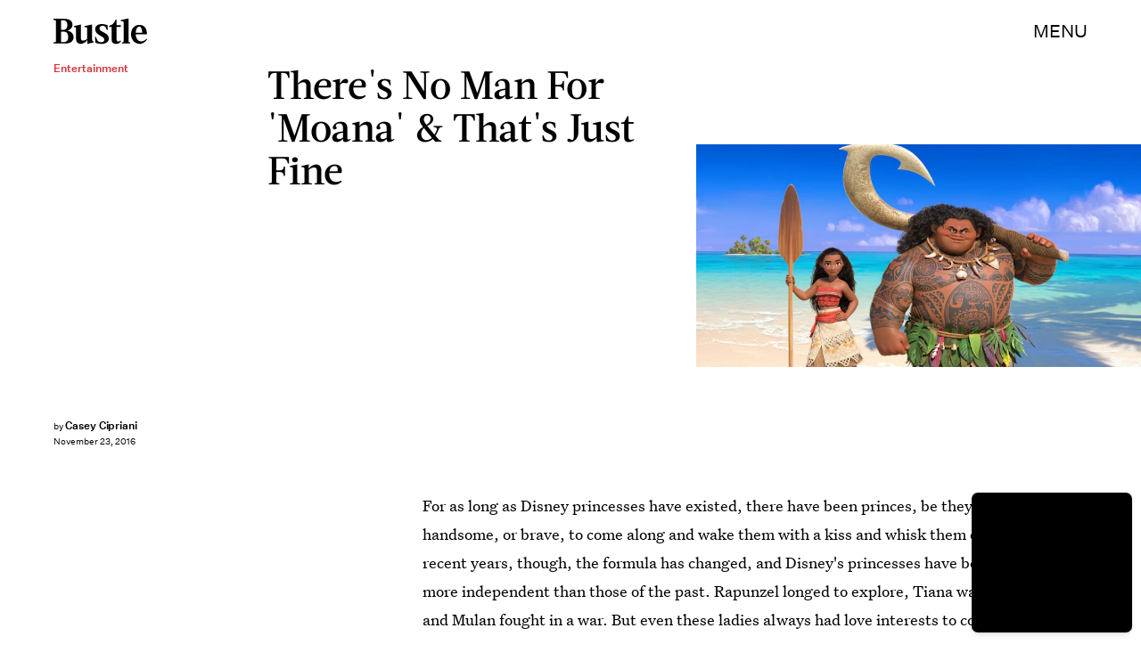

--- FILE ---
content_type: text/html; charset=utf-8
request_url: https://www.google.com/recaptcha/api2/aframe
body_size: 269
content:
<!DOCTYPE HTML><html><head><meta http-equiv="content-type" content="text/html; charset=UTF-8"></head><body><script nonce="LfiF6zx24WZ_gkLggUmJYQ">/** Anti-fraud and anti-abuse applications only. See google.com/recaptcha */ try{var clients={'sodar':'https://pagead2.googlesyndication.com/pagead/sodar?'};window.addEventListener("message",function(a){try{if(a.source===window.parent){var b=JSON.parse(a.data);var c=clients[b['id']];if(c){var d=document.createElement('img');d.src=c+b['params']+'&rc='+(localStorage.getItem("rc::a")?sessionStorage.getItem("rc::b"):"");window.document.body.appendChild(d);sessionStorage.setItem("rc::e",parseInt(sessionStorage.getItem("rc::e")||0)+1);localStorage.setItem("rc::h",'1769213651587');}}}catch(b){}});window.parent.postMessage("_grecaptcha_ready", "*");}catch(b){}</script></body></html>

--- FILE ---
content_type: image/svg+xml
request_url: https://cdn2.bustle.com/2026/bustle/logo-07f5d8a814.svg
body_size: 15
content:
<svg xmlns="http://www.w3.org/2000/svg" viewBox="0 0 2651 719"><path d="M2637 572c-130.8 142.4-299.2 81.1-307.7-123H2643c11-89-25-269-205-269-149 0-242 121-242 265 0 155 106 274 246 274 79 0 169-56 209-130zm-211-343c51 0 82 64 86 176h-182.2c6.1-101.9 45.1-176 96.2-176M397 345v-2c79-22 142-82 142-167C539 80 459 9 309 9H1v32c61 5 68 8 68 42v554c0 33-7 36-69 40v32h338c150 0 231-74 231-180 0-81-47-157-172-184M214 51h69c79 0 109 59 109 134 0 83-37 138-117 138l-61-1zm201 478c0 71-23 139-121 139h-80V370h64c96 0 138 62 137 159m888-248c0-49 45-76 88-76 51 0 104 37 116 114h33l-9-130c-43-19-106-31-160-31-125 0-190 62-190 143 0 186 261 189 261 299 0 49-45 73-92 73-55 0-122-33-143-150h-31l12 161c41 20 108 35 172 35 128 0 208-59 208-153 0-171-265-174-265-285m-209 317V172h-16l-200 44v29c70 5 77 8 77 46v287c-25 23-76 50-121 50-46 0-56-28-56-73V172h-16l-180 44v28c50 5 57 8 57 47v279c0 109 62 149 131 149 80 0 148-54 185-104h5v102h17l166-42-4-27c-27 3-45-16-45-50m746 56q-54 0-54-87V240h121v-51h-121V38h-36c-13 58-59 144-171 165v38h68v359c0 84 44 119 127 119 58 0 98-17 140-78l-21-22c-19 23-33 35-53 35m285-15V0h-16l-200 44v29c70 5 77 8 77 46v520c0 33-7 36-49 41v29h236v-29c-41-5-48-8-48-41" vector-effect="non-scaling-stroke"/></svg>